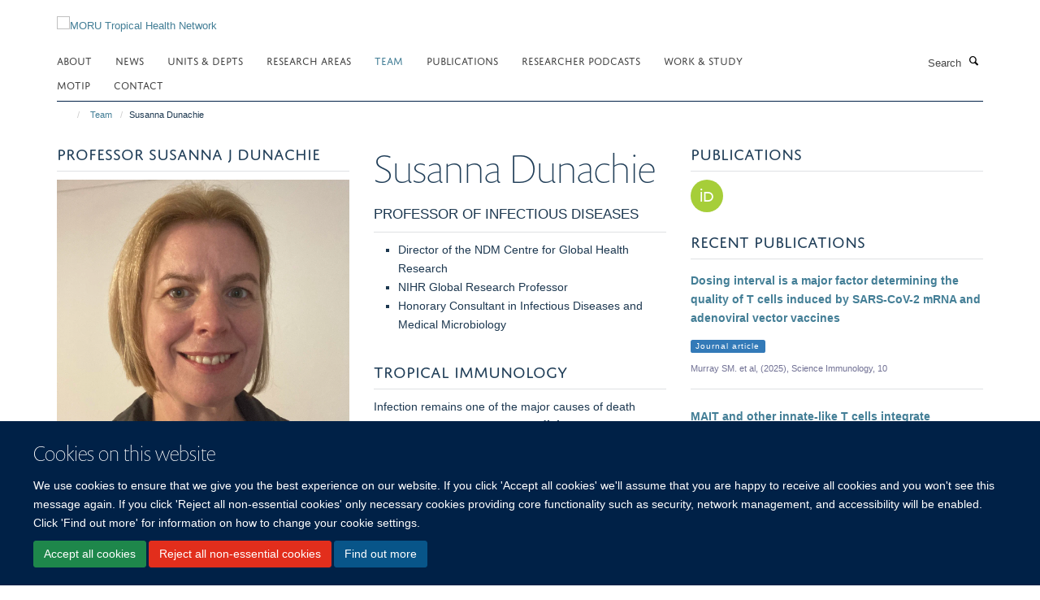

--- FILE ---
content_type: text/html; charset=UTF-8
request_url: https://tools.ndm.ox.ac.uk/haiku_iframes/pinfox_pi_projects.php
body_size: 40
content:
<img src="include/images/loading.gif" />

--- FILE ---
content_type: text/html; charset=UTF-8
request_url: https://tools.ndm.ox.ac.uk/haiku_iframes/pinfox_pi_collaborations_embed.php?referer=https%3A%2F%2Fwww.tropmedres.ac%2Fteam%2Fsusie-dunachie%3F2b1cc00c-94fd-11ee-8d90-061b866677b4
body_size: 26497
content:

	<link rel="stylesheet" href="https://tools.ndm.ox.ac.uk/haiku_iframes/leaflet/leaflet.css" />
	
	<link rel="stylesheet" href="https://tools.ndm.ox.ac.uk/haiku_iframes/leaflet/MarkerCluster.css" />
	
	<link rel="stylesheet" href="https://tools.ndm.ox.ac.uk/haiku_iframes/leaflet/L.Control.ZoomMin.css" />

	<style>
	    
	/*.tile h3, .tile h4 {*/
	/*    font-family: "Open Sans", helvetica, arial, sans-serif;*/
	/*}*/
	/*.tile-content .panel-default h3, .tile-header h3 {*/
	/*    /*font-size: 1.53846rem;*/*/
	/*    font-size: 1.9rem;*/
	/*    font-weight: 500;*/
	/*}*/
	/*.tile-header h1, .tile-header h2, .tile-header h3, .tile-header h4, .tile-header h5, .tile-header h6 {*/
	/*    color: #203e58;*/
	/*}*/
	/*.tile-content .panel-default h3, .tile-header h3 {*/
	/*    background-color: transparent;*/
	/*    padding-left: 0;*/
	/*    text-transform: uppercase;*/
	/*}*/
	/*.underline {*/
	/*    border-bottom: 1px solid #dfe1e4;*/
	/*    margin-bottom: 0.76923rem;*/
	/*    padding-bottom: 0.76923rem;*/
	/*}*/
	/*.uppercase {*/
	/*    text-transform: uppercase;*/
	/*}*/
	/*h1, h2, h3, h4, h5, h6 {*/
	/*    color: #203e58;*/
	/*    font-family: "Open Sans", helvetica, arial, sans-serif;*/
	/*}*/
	/*h3 {*/
	/*    font-size: 2.15385rem;*/
	/*}*/
	/*h1, h2, h3, h4, h5, h6 {*/
	/*    line-height: 1.4em;*/
	/*}*/
	/*div, dl, dt, dd, ul, ol, li, h1, h2, h3, h4, h5, h6, pre, form, p, blockquote, th, td {*/
	/*    margin: 0;*/
	/*    padding: 0;*/
	/*}*/
	/*#site-sidebar .panel > .panel-heading, .tile-content .panel > .panel-heading, .portlet-team .panel > .panel-heading, h1, h2, h3, h4, h5, h6, .rich-text h1, .rich-text h2, .rich-text h3, .rich-text h4, .rich-text h5, .rich-text h6, .text-heading {*/
	/*    font-style: normal;*/
	/*    font-weight: 300;*/
	/*    line-height: 1.4;*/
	/*    margin-bottom: 0.5rem;*/
	/*    margin-top: 0.2rem;*/
	/*    text-rendering: optimizeLegibility;*/
	/*}*/
	/*h3, .h3 {*/
	/*    font-size: 24px;*/
	/*}*/
	/*h1, .h1, h2, .h2, h3, .h3 {*/
	/*    margin-top: 20px;*/
	/*    margin-bottom: 10px;*/
	/*}*/
	/*h1, h2, h3, h4, h5, h6, .h1, .h2, .h3, .h4, .h5, .h6 {*/
	/*    font-family: inherit;*/
	/*    font-weight: 500;*/
	/*    line-height: 1.1;*/
	/*    color: inherit;*/
	/*}*/
	/** {*/
	/*    -webkit-box-sizing: border-box;*/
	/*    -moz-box-sizing: border-box;*/
	/*    box-sizing: border-box;*/
	/*}*/
	/*h3 {*/
	/*    display: block;*/
	/*    font-size: 1.17em;*/
	/*    -webkit-margin-before: 1em;*/
	/*    -webkit-margin-after: 1em;*/
	/*    -webkit-margin-start: 0px;*/
	/*    -webkit-margin-end: 0px;*/
	/*    font-weight: bold;*/
	/*}*/
	/*body {*/
	/*    color: #1d3850;*/
	/*    font-family: "helvetica neue", helvetica, arial, sans-serif;*/
	/*}*/
	/*html, body {*/
	/*    font-size: 13px;*/
	/*}*/
	/*body {*/
	/*    background: #fff;*/
	/*    color: #1d3850;*/
	/*    padding: 0;*/
	/*    margin: 0;*/
	/*    font-weight: normal;*/
	/*    font-style: normal;*/
	/*    line-height: 1.84615rem;*/
	/*    cursor: default;*/
	/*}*/
	/*body {*/
	/*    font-family: "Helvetica Neue", Helvetica, Arial, sans-serif;*/
	/*    font-size: 14px;*/
	/*    line-height: 1.42857;*/
	/*    color: #333333;*/
	/*    background-color: #fff;*/
	/*}*/
	/*html, body {*/
	/*    font-size: 13px;*/
	/*}*/
	/*html {*/
	/*    font-size: 10px;*/
	/*    -webkit-tap-highlight-color: transparent;*/
	/*}*/
	/*html {*/
	/*    font-family: sans-serif;*/
	/*    -ms-text-size-adjust: 100%;*/
	/*    -webkit-text-size-adjust: 100%;*/
	/*}*/
	/**:before, *:after {*/
	/*    -webkit-box-sizing: border-box;*/
	/*    -moz-box-sizing: border-box;*/
	/*    box-sizing: border-box;*/
	/*}*/
	/**:before, *:after {*/
	/*    -webkit-box-sizing: border-box;*/
	/*    -moz-box-sizing: border-box;*/
	/*    box-sizing: border-box;*/
	/*}*/
	/*::selection {*/
	/*    background: #fefeca;*/
	/*}*/
	/*div, dl, dt, dd, ul, ol, li, h1, h2, h3, h4, h5, h6, pre, form, p, blockquote, th, td {*/
	/*    margin: 0;*/
	/*    padding: 0;*/
	/*}*/
	/** {*/
	/*    -webkit-box-sizing: border-box;*/
	/*    -moz-box-sizing: border-box;*/
	/*    box-sizing: border-box;*/
	/*}*/
	/*user agent stylesheet*/
	/*div {*/
	/*    display: block;*/
	/*}*/
	/*body {*/
	/*    color: #1d3850;*/
	/*    font-family: "helvetica neue", helvetica, arial, sans-serif;*/
	/*}*/
	/*html, body {*/
	/*    font-size: 13px;*/
	/*}*/
	/*body {*/
	/*    background: #fff;*/
	/*    color: #1d3850;*/
	/*    padding: 0;*/
	/*    margin: 0;*/
	/*    font-weight: normal;*/
	/*    font-style: normal;*/
	/*    line-height: 1.84615rem;*/
	/*    cursor: default;*/
	/*}*/
	/*body {*/
	/*    font-family: "Helvetica Neue", Helvetica, Arial, sans-serif;*/
	/*    font-size: 14px;*/
	/*    line-height: 1.42857;*/
	/*    color: #333333;*/
	/*    background-color: #fff;*/
	/*}*/
	/*html, body {*/
	/*    font-size: 13px;*/
	/*}*/
	/*html {*/
	/*    font-size: 10px;*/
	/*    -webkit-tap-highlight-color: transparent;*/
	/*}*/
	/*html {*/
	/*    font-family: sans-serif;*/
	/*    -ms-text-size-adjust: 100%;*/
	/*    -webkit-text-size-adjust: 100%;*/
	/*}*/
	/**:before, *:after {*/
	/*    -webkit-box-sizing: border-box;*/
	/*    -moz-box-sizing: border-box;*/
	/*    box-sizing: border-box;*/
	/*}*/
	/**:before, *:after {*/
	/*    -webkit-box-sizing: border-box;*/
	/*    -moz-box-sizing: border-box;*/
	/*    box-sizing: border-box;*/
	/*}*/
	/*::selection {*/
	/*    background: #fefeca;*/
	/*}	*/
	
/*.btn {*/
/*    display: inline-block;*/
/*    margin-bottom: 0;*/
/*    font-weight: normal;*/
/*    text-align: center;*/
/*    vertical-align: middle;*/
/*    touch-action: manipulation;*/
/*    cursor: pointer;*/
/*    background-image: none;*/
/*    border: 1px solid transparent;*/
/*    white-space: nowrap;*/
/*    padding: 6px 12px;*/
/*    font-size: 14px;*/
/*    line-height: 1.42857;*/
/*    border-radius: 4px;*/
/*    -webkit-user-select: none;*/
/*    -moz-user-select: none;*/
/*    -ms-user-select: none;*/
/*    user-select: none;*/
/*    text-decoration: none;*/
/*}*/
/*.btn-primary {*/
/*    transition: all 0.3s ease;*/
/*    background: #477491;*/
/*    border-color: #477491;*/
/*    border-bottom-right-radius: 0;*/
/*    border-top-right-radius: 0;*/
/*    border-right-width: 2px \9;*/
/*    color: #fff;*/
/*    font-size: 1.25rem;*/
/*    margin: 0.76923rem 0;*/
/*    padding-right: 1.23077rem;*/
/*    position: relative;*/
/*    text-shadow: none;*/
/*}*/
/*[role="button"] {*/
/*    cursor: pointer;*/
/*}*/
/*a {*/
/*    transition: all 0.3s ease;*/
/*}*/
/*.btn-primary::after {*/
/*    z-index: 2;*/
/*    border-left-color: #477491;*/
/*}*/
/*.btn-primary::after {*/
/*    transition: all 0.3s ease;*/
/*    content: "";*/
/*    position: absolute;*/
/*    top: 48.5%;*/
/*    margin-top: -1.5rem;*/
/*    border-top: 1.5rem solid transparent;*/
/*    border-bottom: 1.5rem solid transparent;*/
/*    border-left: 1.15385rem solid;*/
/*    right: -1.23077rem;*/
/*}*/
/*.btn:hover, .btn:focus, .btn.focus {*/
/*    color: #333;*/
/*    text-decoration: none;*/
/*}*/
/*.btn-primary:hover {*/
/*    background: #2c689c;*/
/*    border-color: #2c689c;*/
/*    color: #fff;*/
/*}*/
/*.btn-primary:hover::after {*/
/*    border-left-color: #2c689c;*/
/*}*/
/*.btn-primary::after {*/
/*    z-index: 2;*/
/*    border-left-color: #477491;*/
/*}*/
/*table.horizontal-list td {*/
/*    padding: 10px;*/
/*}*/
/*table.table-simple-gallery {*/
/*    /*max-width: 360px;*/*/
/*    /*float: right;*/*/
/*}*/
/*table.table-simple-gallery img {*/
/*    max-width: 359px;*/
/*}*/
/*div.row {*/
/*    margin: 0;*/
/*}*/
/*h2 {*/
/*    margin-top: 20px;*/
/*}*/
ul.pinfox-collaborations-list li {
	display: block;
	overflow: hidden;
	padding: 0.53846rem 0;
}
ul.pinfox-collaborations-list li span.name {
	/*font-size: 1.65rem;*/
	font-weight: bold;
}
ul.pinfox-collaborations-list li span.institution {
	font-size: 1rem;
}
ul.pinfox-collaborations-list li a {
	text-decoration: none;
	color: #6C8913;
}
ul.pinfox-collaborations-list li a:hover {
	text-decoration: underline;
}

#mapid { height: 600px; }

.leaflet-popup-content h2, .leaflet-popup-content h3 {
    margin-top: 0 !important;
    margin-bottom: 0 !important;
}
.leaflet-popup-content h2 {
    font-size: 16px;
}
.leaflet-popup-content h3 {
    font-size: 14px;
}
.leaflet-popup-content p {
    margin-top: 0 !important;
    margin-bottom: 0 !important;
}
.leaflet-popup-content div.collaborator {
    margin-bottom: 10px;
}
.leaflet-popup-scrolled {
    border-bottom: none !important; 
    border-top: none !important;
}
div#header-wrapper {
    z-index: 1001;
}
div#map_disclaimer {
    background-color: grey;
    color: white;
    padding: 2px;
    font-size: 8pt;
    text-align: center;
    /*width:600px;*/
    margin:auto;
}
#collab_map {
    height: 300px;
    /*width: 600px;*/
    margin:auto;
    margin-top: 10px;
}
div.leaflet-marker-icon.mycluster.leaflet-zoom-animated.leaflet-clickable {
    margin-left: 5px;
    margin-top: 5px;
    text-align: center;
    border-radius: 50px;
    font: 15px "Helvetica Neue", Arial, Helvetica, sans-serif;
    background-color: rgba(38,127,202,.7);
    color: white;
    padding-top: 10px;
    /*text-align: center;*/
    /*vertical-align: middle;*/
    /*border-radius: 500px;*/
}

/*input#collab_filter {*/
/*    text-align: center;*/
/*    width: 99.6%;*/
/*    /* border: 1px solid #dfe1e4; */*/
/*    border: solid 1px black;*/
/*    color: #aaaaaa;*/
/*    margin-top: 15px;*/
/*	font-size: 20px;*/
/*}*/

/*table.sortable {*/
/*	border-top: solid 3px #7F90A3;*/
/*	border-bottom: solid 3px #7F90A3;*/
/*	width: 100%;*/
/*}*/
/*table.sortable th {*/
/*	padding:10px;*/
/*	font-weight:bold;*/
/*	font-size: 120%;*/
/*	text-align:left;*/
/*	border-bottom:solid 3px #7F90A3;*/
/*	white-space:nowrap;*/
/*}*/
/*table.sortable td {*/
/*	padding:10px;*/
/*	font-size:110%;*/
/*	text-align:left;*/
/*	color:#333;*/
/*	background:#FFF;*/
/*	border:none;*/
/*        border-top: solid thin #ddd;*/
/*}*/
/*table.sortable th a {*/
/*	color:#002147;*/
/*}*/
/*table.sortable td a {*/
/*	text-decoration:none;*/
/*}*/
/*table.sortable td a.plain {*/
/*	padding:0;*/
/*	background:none;*/
/*}*/
/*div.nav_spacer {*/
/*    height: 5px;*/
/*}*/


div.leaflet-marker-icon.mycluster.leaflet-zoom-animated.leaflet-clickable {
    margin-left: 5px;
    margin-top: 5px;
    text-align: center;
    border-radius: 50px;
    font: 15px "Helvetica Neue", Arial, Helvetica, sans-serif;
    background-color: rgba(38,127,202,.7);
    color: white;
    padding-top: 10px;
    /*text-align: center;*/
    /*vertical-align: middle;*/
    /*border-radius: 500px;*/
}

span.arrow-down {
	width: 0; 
	height: 0; 
	border-left: 4px solid transparent;
	border-right: 4px solid transparent;
	border-top: 4px solid #fff;
	padding-top:0;
	display:inline;
	position:relative;
	top:.8em;
	left:5px;
	border-top:4px solid #002147;
	border-top: 4px solid #002147;
	cursor:pointer;
}
ul.pinfox-collaborations-list {
	max-height: 300px;
	overflow-y: hidden;
    /*padding-right: 20px;*/
}
ul.pinfox-collaborations-list:hover {
	overflow-y: scroll;
}

</style>

<div class="tile"><div class="tile-header"><h3 class="uppercase underline">Collaborations</h3></div></div>

<div id="mapid" ></div>
<div id="map_disclaimer" >Beware: points on the map are generated from user entered data and may not always be accurately located</div>

<ul class="pinfox-collaborations-list media-list">
<li class="collaboration media"><span class='name'>Paul Klenerman</span><br /><span class="institution">Experimental Medicine Division, Oxford University, Peter Medawar Building, United Kingdom</span></li><li class="collaboration media"><span class='name'>Direk Limmathurotsakul</span><br /><span class="institution">Tropical Medicine, Oxford University, Bangkok, Thailand</span></li><li class="collaboration media"><span class='name'>Dr Narisara Chantratita</span><br /><span class="institution">Tropical Medicine, Oxford University, Bangkok, Thailand</span></li><li class="collaboration media"><span class='name'>Adrian Hill</span><br /><span class="institution">Jenner Institute, Oxford University, Old Road Campus Research Building, United Kingdom</span></li><li class="collaboration media"><span class='name'>Dr Eoin West</span><br /><span class="institution">University of Washington, United States</span></li><li class="collaboration media"><span class='name'>David Dance</span><br /><span class="institution">Tropical Medicine, Oxford University, Vientiane, Laos</span></li><li class="collaboration media"><span class='name'>Dr Helen Fletcher</span><br /><span class="institution">Oxford University, Old Road Campus Research Building, United Kingdom</span></li><li class="collaboration media"><span class='name'>Professor Joann Prior</span><br /><span class="institution">Defence Science & Technology Laboratory, United Kingdom</span></li><li class="collaboration media"><span class='name'>Professor James McCullagh</span><br /><span class="institution">Chemistry, University of Oxford, United Kingdom</span></li><li class="collaboration media"><span class='name'>Dr Joost Wiersinga</span><br /><span class="institution">Academic Medical Center, Amsterdam, Netherlands</span></li><li class="collaboration media"><span class='name'>Dr Jetsumon  Sattabongkot Prachumsri</span><br /><span class="institution">Mahidol Vivax Research Unit, Thailand</span></li><li class="collaboration media"><span class='name'>Arturo Reyes-Sandoval</span><br /><span class="institution">Jenner Institute, Oxford University, Henry Wellcome Building for Molecular Physiology, United Kingdom</span></li><li class="collaboration media"><span class='name'>Brian Angus BSc, MBChB, DTM&H, FRCP, MD, FFTM</span><br /><span class="institution">NDM Strategic, Oxford University, John Radcliffe Hospital, United Kingdom</span></li><li class="collaboration media"><span class='name'>Daniel Paris</span><br /><span class="institution">Tropical Medicine, Oxford University, Bangkok, Thailand</span></li><li class="collaboration media"><span class='name'>Yoel Lubell</span><br /><span class="institution">Tropical Medicine, Oxford University, Bangkok, Thailand</span></li><li class="collaboration media"><span class='name'>Dr Vanaporn Wuthiekanun</span><br /><span class="institution">Tropical Medicine, Oxford University, Bangkok, Thailand</span></li><li class="collaboration media"><span class='name'>Dr Prapit Teparrukkul</span><br /><span class="institution">Sunpasitthiprasong Hospital, Ubon Ratchathani, Thailand</span></li><li class="collaboration media"><span class='name'>Ivo Steinmetz</span><br /><span class="institution">University of Greifswald, Germany</span></li><li class="collaboration media"><span class='name'>Sarah Gilbert</span><br /><span class="institution">Jenner Institute, Oxford University, Old Road Campus Research Building, United Kingdom</span></li><li class="collaboration media"><span class='name'>Professor Constantino Lopez-Macias</span><br /><span class="institution">IMSS, Mexico</span></li><li class="collaboration media"><span class='name'>Dr Robed Amin</span><br /><span class="institution">Dhaka Medical College, Bangladesh</span></li><li class="collaboration media"><span class='name'>Dr Anchalee Avihingsanon</span><br /><span class="institution">HIV-NAT, Thailand</span></li><li class="collaboration media"><span class='name'>Dr Parinya Chamnan</span><br /><span class="institution">Sunpasitthiprasong Hospital, Ubon Ratchathani, Thailand</span></li><li class="collaboration media"><span class='name'>Dr Chrianjay Mukhopadhyay</span><br /><span class="institution">Microbiology, Kasturba Medical College, India</span></li><li class="collaboration media"><span class='name'>Samuel Akech</span><br /><span class="institution">KEMRI Wellcome Research Trust Programme, Kenya</span></li><li class="collaboration media"><span class='name'>Kamini Walia</span><br /><span class="institution">Indian Medical Research Council, India</span></li><li class="collaboration media"><span class='name'>Chris Murray</span><br /><span class="institution">Institute of Health Metrics and Evaluation, United States</span></li><li class="collaboration media"><span class='name'>Susan Hopkins</span><br /><span class="institution">Public Health England, United Kingdom</span></li><li class="collaboration media"><span class='name'>Paul Brett</span><br /><span class="institution">University of Nevada, Reno, United States</span></li><li class="collaboration media"><span class='name'>Mary Burtnick</span><br /><span class="institution">University of Nevada, Reno, United States</span></li><li class="collaboration media"><span class='name'>Ellie Barnes BSc. MBBS. PhD, FRCP. FMedSci.</span><br /><span class="institution">Centre for Immuno-Oncology, Oxford University, Old Road Campus Research Building, United Kingdom</span></li><li class="collaboration media"><span class='name'>John Frater</span><br /><span class="institution">Experimental Medicine Division, Oxford University, Peter Medawar Building, United Kingdom</span></li><li class="collaboration media"><span class='name'>Professor Philip Goulder</span><br /><span class="institution">Department of Paediatrics, University of Oxford, United Kingdom</span></li><li class="collaboration media"><span class='name'>Philippa Matthews</span><br /><span class="institution">Experimental Medicine Division, Oxford University, Peter Medawar Building, United Kingdom</span></li><li class="collaboration media"><span class='name'>Raph Hamers MD PhD</span><br /><span class="institution">Tropical Medicine, Oxford University, Jakarta, Indonesia</span></li><li class="collaboration media"><span class='name'>Mitali Chatterjee</span><br /><span class="institution">Institute of Postgraduate Medical Education & Research (IPGMER), Kolkata, India</span></li></ul>



<span id="js_markers" style="display:none">[["51.7586432","-1.2513256","&lt;div class=&#039;collaborator&#039;&gt;&lt;h2&gt;Paul Klenerman&lt;\/h2&gt;&lt;p&gt;Oxford University, Peter Medawar Building&lt;\/p&gt;&lt;\/div&gt;&lt;div class=&#039;collaborator&#039;&gt;&lt;h2&gt;John Frater&lt;\/h2&gt;&lt;p&gt;Oxford University, Peter Medawar Building&lt;\/p&gt;&lt;\/div&gt;&lt;div class=&#039;collaborator&#039;&gt;&lt;h2&gt;Philippa Matthews&lt;\/h2&gt;&lt;p&gt;Oxford University, Peter Medawar Building&lt;\/p&gt;&lt;\/div&gt;"],["13.7661693","100.533636","&lt;div class=&#039;collaborator&#039;&gt;&lt;h2&gt;Direk Limmathurotsakul&lt;\/h2&gt;&lt;p&gt;Oxford University, Bangkok&lt;\/p&gt;&lt;\/div&gt;&lt;div class=&#039;collaborator&#039;&gt;&lt;h2&gt;Dr Narisara Chantratita&lt;\/h2&gt;&lt;p&gt;Oxford University, Bangkok&lt;\/p&gt;&lt;\/div&gt;&lt;div class=&#039;collaborator&#039;&gt;&lt;h2&gt;Daniel Paris&lt;\/h2&gt;&lt;p&gt;Oxford University, Bangkok&lt;\/p&gt;&lt;\/div&gt;&lt;div class=&#039;collaborator&#039;&gt;&lt;h2&gt;Yoel Lubell&lt;\/h2&gt;&lt;p&gt;Oxford University, Bangkok&lt;\/p&gt;&lt;\/div&gt;&lt;div class=&#039;collaborator&#039;&gt;&lt;h2&gt;Dr Vanaporn Wuthiekanun&lt;\/h2&gt;&lt;p&gt;Oxford University, Bangkok&lt;\/p&gt;&lt;\/div&gt;"],["51.75226697","-1.21402114","&lt;div class=&#039;collaborator&#039;&gt;&lt;h2&gt;Adrian Hill&lt;\/h2&gt;&lt;p&gt;Oxford University, Old Road Campus Research Building&lt;\/p&gt;&lt;\/div&gt;&lt;div class=&#039;collaborator&#039;&gt;&lt;h2&gt;Dr Helen Fletcher&lt;\/h2&gt;&lt;p&gt;Oxford University, Old Road Campus Research Building&lt;\/p&gt;&lt;\/div&gt;&lt;div class=&#039;collaborator&#039;&gt;&lt;h2&gt;Sarah Gilbert&lt;\/h2&gt;&lt;p&gt;Oxford University, Old Road Campus Research Building&lt;\/p&gt;&lt;\/div&gt;&lt;div class=&#039;collaborator&#039;&gt;&lt;h2&gt;Ellie Barnes BSc. MBBS. PhD, FRCP. FMedSci.&lt;\/h2&gt;&lt;p&gt;Oxford University, Old Road Campus Research Building&lt;\/p&gt;&lt;\/div&gt;"],["47.65533509999999"," -122.30351989999997","&lt;div class=&#039;collaborator&#039;&gt;&lt;h2&gt;Dr Eoin West&lt;\/h2&gt;&lt;p&gt;University of Washington&lt;\/p&gt;&lt;\/div&gt;"],["18.6120607","101.8943146","&lt;div class=&#039;collaborator&#039;&gt;&lt;h2&gt;David Dance&lt;\/h2&gt;&lt;p&gt;Oxford University, Vientiane&lt;\/p&gt;&lt;\/div&gt;"],["51.31375179999999"," 0.14771310000003268","&lt;div class=&#039;collaborator&#039;&gt;&lt;h2&gt;Professor Joann Prior&lt;\/h2&gt;&lt;p&gt;Defence Science &amp; Technology Laboratory&lt;\/p&gt;&lt;\/div&gt;"],["51.7548164"," -1.2543668000000707","&lt;div class=&#039;collaborator&#039;&gt;&lt;h2&gt;Professor James McCullagh&lt;\/h2&gt;&lt;p&gt;University of Oxford&lt;\/p&gt;&lt;\/div&gt;"],["52.294629"," 4.957973000000038","&lt;div class=&#039;collaborator&#039;&gt;&lt;h2&gt;Dr Joost Wiersinga&lt;\/h2&gt;&lt;p&gt;Academic Medical Center, Amsterdam&lt;\/p&gt;&lt;\/div&gt;"],["13.7947794"," 100.3234718","&lt;div class=&#039;collaborator&#039;&gt;&lt;h2&gt;Dr Jetsumon  Sattabongkot Prachumsri&lt;\/h2&gt;&lt;p&gt;Mahidol Vivax Research Unit&lt;\/p&gt;&lt;\/div&gt;"],["51.752777","-1.2159409","&lt;div class=&#039;collaborator&#039;&gt;&lt;h2&gt;Arturo Reyes-Sandoval&lt;\/h2&gt;&lt;p&gt;Oxford University, Henry Wellcome Building for Molecular Physiology&lt;\/p&gt;&lt;\/div&gt;"],["51.7642677"," -1.219434","&lt;div class=&#039;collaborator&#039;&gt;&lt;h2&gt;Brian Angus BSc, MBChB, DTM&amp;H, FRCP, MD, FFTM&lt;\/h2&gt;&lt;p&gt;Oxford University, John Radcliffe Hospital&lt;\/p&gt;&lt;\/div&gt;"],["15.2361389"," 104.86510810000004","&lt;div class=&#039;collaborator&#039;&gt;&lt;h2&gt;Dr Prapit Teparrukkul&lt;\/h2&gt;&lt;p&gt;Sunpasitthiprasong Hospital, Ubon Ratchathani&lt;\/p&gt;&lt;\/div&gt;&lt;div class=&#039;collaborator&#039;&gt;&lt;h2&gt;Dr Parinya Chamnan&lt;\/h2&gt;&lt;p&gt;Sunpasitthiprasong Hospital, Ubon Ratchathani&lt;\/p&gt;&lt;\/div&gt;"],["54.0865463"," 13.3923414","&lt;div class=&#039;collaborator&#039;&gt;&lt;h2&gt;Ivo Steinmetz&lt;\/h2&gt;&lt;p&gt;University of Greifswald&lt;\/p&gt;&lt;\/div&gt;"],["19.4236284"," -99.17334260000001","&lt;div class=&#039;collaborator&#039;&gt;&lt;h2&gt;Professor Constantino Lopez-Macias&lt;\/h2&gt;&lt;p&gt;IMSS&lt;\/p&gt;&lt;\/div&gt;"],["23.7253951"," 90.39701220000006","&lt;div class=&#039;collaborator&#039;&gt;&lt;h2&gt;Dr Robed Amin&lt;\/h2&gt;&lt;p&gt;Dhaka Medical College&lt;\/p&gt;&lt;\/div&gt;"],["13.7347734"," 100.53833750000001","&lt;div class=&#039;collaborator&#039;&gt;&lt;h2&gt;Dr Anchalee Avihingsanon&lt;\/h2&gt;&lt;p&gt;HIV-NAT&lt;\/p&gt;&lt;\/div&gt;"],["13.3542289"," 74.78710109999997","&lt;div class=&#039;collaborator&#039;&gt;&lt;h2&gt;Dr Chrianjay Mukhopadhyay&lt;\/h2&gt;&lt;p&gt;Kasturba Medical College&lt;\/p&gt;&lt;\/div&gt;"],["-1.2885323"," 36.79137680000008","&lt;div class=&#039;collaborator&#039;&gt;&lt;h2&gt;Samuel Akech&lt;\/h2&gt;&lt;p&gt;KEMRI Wellcome Research Trust Programme&lt;\/p&gt;&lt;\/div&gt;"],["28.5685473"," 77.21431710000002","&lt;div class=&#039;collaborator&#039;&gt;&lt;h2&gt;Kamini Walia&lt;\/h2&gt;&lt;p&gt;Indian Medical Research Council&lt;\/p&gt;&lt;\/div&gt;"],["47.6164277"," -122.34390159999998","&lt;div class=&#039;collaborator&#039;&gt;&lt;h2&gt;Chris Murray&lt;\/h2&gt;&lt;p&gt;Institute of Health Metrics and Evaluation&lt;\/p&gt;&lt;\/div&gt;"],["51.594799"," -0.25456050000002506","&lt;div class=&#039;collaborator&#039;&gt;&lt;h2&gt;Susan Hopkins&lt;\/h2&gt;&lt;p&gt;Public Health England&lt;\/p&gt;&lt;\/div&gt;"],["39.54419169999999"," -119.816397","&lt;div class=&#039;collaborator&#039;&gt;&lt;h2&gt;Paul Brett&lt;\/h2&gt;&lt;p&gt;University of Nevada, Reno&lt;\/p&gt;&lt;\/div&gt;&lt;div class=&#039;collaborator&#039;&gt;&lt;h2&gt;Mary Burtnick&lt;\/h2&gt;&lt;p&gt;University of Nevada, Reno&lt;\/p&gt;&lt;\/div&gt;"],["51.75663409999999"," -1.2547036999999364","&lt;div class=&#039;collaborator&#039;&gt;&lt;h2&gt;Professor Philip Goulder&lt;\/h2&gt;&lt;p&gt;University of Oxford&lt;\/p&gt;&lt;\/div&gt;"],["-6.2295713","106.7593065","&lt;div class=&#039;collaborator&#039;&gt;&lt;h2&gt;Raph Hamers MD PhD&lt;\/h2&gt;&lt;p&gt;Oxford University, Jakarta&lt;\/p&gt;&lt;\/div&gt;"],["22.5396623"," 88.3421801","&lt;div class=&#039;collaborator&#039;&gt;&lt;h2&gt;Mitali Chatterjee&lt;\/h2&gt;&lt;p&gt;Institute of Postgraduate Medical Education &amp; Research (IPGMER), Kolkata&lt;\/p&gt;&lt;\/div&gt;"]]</span>



<style type="text/css">
div.tableContainer {
	clear: both;
	border: 1px solid #dfe1e4;
	height: 500px;
	overflow: auto;
	width: 99%;
}
div.tableContainer table {
    width: 100%;
}

div.tableContainer thead, div.tableContainer tbody, div.tableContainer tr, div.tableContainer td, div.tableContainer th { display: block; }

div.tableContainer tr:after {
    content: ' ';
    display: block;
    visibility: hidden;
    clear: both;
}

/*tr {*/
/*    width: 100%;*/
/*}*/

div.tableContainer thead th {
    height: 22px;
    line-height: 30px;
    /*text-align: left;*/
}

div.tableContainer tbody {
    height: 465px;
    overflow-y: auto;
}

div.tableContainer thead {
    /* fallback */
}


div.tableContainer tbody td, div.tableContainer thead th {
    float: left;
}

div.tableContainer tbody tr {
    border-top: 1px solid #ddd;
    line-height: 20px;
}

div.tableContainer tbody tr:first-child {
    border-top: 3px solid #ddd;
}

div.tableContainer thead th {
    vertical-align: bottom;
}

div.tableContainer th, div.tableContainer td {
    float: left;
}

div.tableContainer th.title {
    width: calc((100% - 18px) * .45);
}

div.tableContainer th.supervisors {
    width: calc((100% - 18px) * .25);
}

div.tableContainer th.themes {
    width: calc((100% - 18px) * .25);
}

div.tableContainer td.title {
    width: 45%;
}

div.tableContainer td.supervisors {
    width: 20%;
}

div.tableContainer td.themes {
    width: 20%;
}

div.tableContainer table.scrollTable>tbody>tr:nth-child(odd) {
    background-color: #f9f9f9;
}


</style>


<script>

$(document).ready(function(){
	
    console.log('run');
    console.log(jQuery('html').width());
    
    console.log(jQuery('div#mapid').width());
	
});



</script>



--- FILE ---
content_type: text/css
request_url: https://tools.ndm.ox.ac.uk/haiku_iframes/leaflet/L.Control.ZoomMin.css
body_size: 2179
content:
.leaflet-control-zoom-min {
  text-indent: -999em;
  background: #fff url([data-uri]) no-repeat scroll center center;
  background-size: 12px 12px;
}
.leaflet-control-zoom-min:focus {
  outline: 0;
}
.leaflet-control-zoom-min.leaflet-disabled {
  background-image: url([data-uri]);
}

--- FILE ---
content_type: text/javascript
request_url: https://tools.ndm.ox.ac.uk/haiku_iframes/leaflet/L.Control.ZoomMin.js?_=1769080858231
body_size: 1808
content:
L.Control.ZoomMin = L.Control.Zoom.extend({
  options: {
    position: "topleft",
    zoomInText: "+",
    zoomInTitle: "Zoom in",
    zoomOutText: "-",
    zoomOutTitle: "Zoom out",
    zoomMinText: "Zoom min",
    zoomMinTitle: "Zoom min"
  },

  onAdd: function (map) {
    var zoomName = "leaflet-control-zoom"
      , container = L.DomUtil.create("div", zoomName + " leaflet-bar")
      , options = this.options

    this._map = map

    this._zoomInButton = this._createButton(options.zoomInText, options.zoomInTitle,
     zoomName + '-in', container, this._zoomIn, this)

    this._zoomOutButton = this._createButton(options.zoomOutText, options.zoomOutTitle,
     zoomName + '-out', container, this._zoomOut, this)

    this._zoomMinButton = this._createButton(options.zoomMinText, options.zoomMinTitle,
     zoomName + '-min', container, this._zoomMin, this)

    this._updateDisabled()
    map.on('zoomend zoomlevelschange', this._updateDisabled, this)

    return container
  },

  _zoomMin: function () {
    if (this.options.minBounds) {
      return this._map.fitBounds(this.options.minBounds);
    }

    //this._map.panTo([21.505, -0.09]);
    this._map.setZoom(this._map.getMinZoom());
    
  },

  _updateDisabled: function () {
    var map = this._map
      , className = "leaflet-disabled"

    L.DomUtil.removeClass(this._zoomInButton, className)
    L.DomUtil.removeClass(this._zoomOutButton, className)
    L.DomUtil.removeClass(this._zoomMinButton, className)

    if (map._zoom === map.getMinZoom()) {
      L.DomUtil.addClass(this._zoomOutButton, className)
    }

    if (map._zoom === map.getMaxZoom()) {
      L.DomUtil.addClass(this._zoomInButton, className)
    }

    if (map._zoom === map.getMinZoom()) {
      L.DomUtil.addClass(this._zoomMinButton, className)
    }
  }
})
